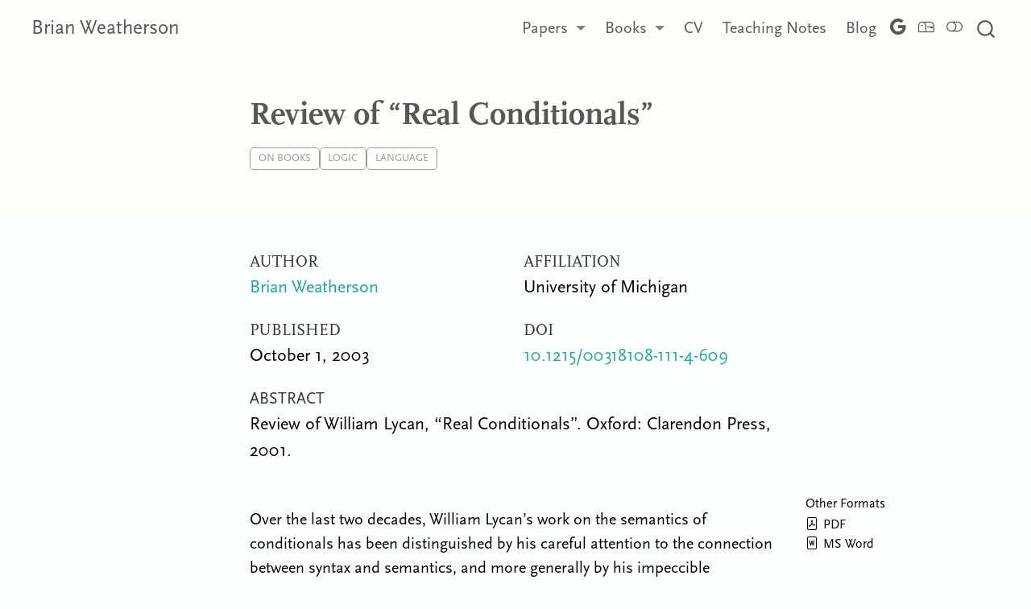

--- FILE ---
content_type: text/html
request_url: https://brian.weatherson.org/quarto/posts/review-real-cond/review-of-real-conditionals.html
body_size: 11413
content:
<!DOCTYPE html>
<html xmlns="http://www.w3.org/1999/xhtml" lang="en" xml:lang="en"><head>

<meta charset="utf-8">
<meta name="generator" content="quarto-1.8.24">

<meta name="viewport" content="width=device-width, initial-scale=1.0, user-scalable=yes">

<meta name="author" content="Brian Weatherson">
<meta name="dcterms.date" content="2003-10-01">

<title>Review of “Real Conditionals” – Brian Weatherson</title>
<style>
code{white-space: pre-wrap;}
span.smallcaps{font-variant: small-caps;}
div.columns{display: flex; gap: min(4vw, 1.5em);}
div.column{flex: auto; overflow-x: auto;}
div.hanging-indent{margin-left: 1.5em; text-indent: -1.5em;}
ul.task-list{list-style: none;}
ul.task-list li input[type="checkbox"] {
  width: 0.8em;
  margin: 0 0.8em 0.2em -1em; /* quarto-specific, see https://github.com/quarto-dev/quarto-cli/issues/4556 */ 
  vertical-align: middle;
}
</style>


<script src="../../site_libs/quarto-nav/quarto-nav.js"></script>
<script src="../../site_libs/quarto-nav/headroom.min.js"></script>
<script src="../../site_libs/clipboard/clipboard.min.js"></script>
<script src="../../site_libs/quarto-search/autocomplete.umd.js"></script>
<script src="../../site_libs/quarto-search/fuse.min.js"></script>
<script src="../../site_libs/quarto-search/quarto-search.js"></script>
<meta name="quarto:offset" content="../../">
<script src="../../site_libs/quarto-html/quarto.js" type="module"></script>
<script src="../../site_libs/quarto-html/tabsets/tabsets.js" type="module"></script>
<script src="../../site_libs/quarto-html/axe/axe-check.js" type="module"></script>
<script src="../../site_libs/quarto-html/popper.min.js"></script>
<script src="../../site_libs/quarto-html/tippy.umd.min.js"></script>
<script src="../../site_libs/quarto-html/anchor.min.js"></script>
<link href="../../site_libs/quarto-html/tippy.css" rel="stylesheet">
<link href="../../site_libs/quarto-html/quarto-syntax-highlighting-dc55a5b9e770e841cd82e46aadbfb9b0.css" rel="stylesheet" class="quarto-color-scheme" id="quarto-text-highlighting-styles">
<link href="../../site_libs/quarto-html/quarto-syntax-highlighting-dark-b651517ce65839d647a86e2780455cfb.css" rel="stylesheet" class="quarto-color-scheme quarto-color-alternate" id="quarto-text-highlighting-styles">
<link href="../../site_libs/quarto-html/quarto-syntax-highlighting-dc55a5b9e770e841cd82e46aadbfb9b0.css" rel="stylesheet" class="quarto-color-scheme-extra" id="quarto-text-highlighting-styles">
<script src="../../site_libs/bootstrap/bootstrap.min.js"></script>
<link href="../../site_libs/bootstrap/bootstrap-icons.css" rel="stylesheet">
<link href="../../site_libs/bootstrap/bootstrap-a237555934bc0bbd2e42c4441f3866af.min.css" rel="stylesheet" append-hash="true" class="quarto-color-scheme" id="quarto-bootstrap" data-mode="light">
<link href="../../site_libs/bootstrap/bootstrap-dark-f48516c2b5dd2af53778714e69b75394.min.css" rel="stylesheet" append-hash="true" class="quarto-color-scheme quarto-color-alternate" id="quarto-bootstrap" data-mode="dark">
<link href="../../site_libs/bootstrap/bootstrap-a237555934bc0bbd2e42c4441f3866af.min.css" rel="stylesheet" append-hash="true" class="quarto-color-scheme-extra" id="quarto-bootstrap" data-mode="light">
<script id="quarto-search-options" type="application/json">{
  "location": "navbar",
  "copy-button": false,
  "collapse-after": 3,
  "panel-placement": "end",
  "type": "overlay",
  "limit": 50,
  "keyboard-shortcut": [
    "f",
    "/",
    "s"
  ],
  "show-item-context": false,
  "language": {
    "search-no-results-text": "No results",
    "search-matching-documents-text": "matching documents",
    "search-copy-link-title": "Copy link to search",
    "search-hide-matches-text": "Hide additional matches",
    "search-more-match-text": "more match in this document",
    "search-more-matches-text": "more matches in this document",
    "search-clear-button-title": "Clear",
    "search-text-placeholder": "",
    "search-detached-cancel-button-title": "Cancel",
    "search-submit-button-title": "Submit",
    "search-label": "Search"
  }
}</script>
<link rel="stylesheet" href="https://use.typekit.net/uzz2drx.css">


</head>

<body class="floating nav-fixed quarto-light"><script id="quarto-html-before-body" type="application/javascript">
    const toggleBodyColorMode = (bsSheetEl) => {
      const mode = bsSheetEl.getAttribute("data-mode");
      const bodyEl = window.document.querySelector("body");
      if (mode === "dark") {
        bodyEl.classList.add("quarto-dark");
        bodyEl.classList.remove("quarto-light");
      } else {
        bodyEl.classList.add("quarto-light");
        bodyEl.classList.remove("quarto-dark");
      }
    }
    const toggleBodyColorPrimary = () => {
      const bsSheetEl = window.document.querySelector("link#quarto-bootstrap:not([rel=disabled-stylesheet])");
      if (bsSheetEl) {
        toggleBodyColorMode(bsSheetEl);
      }
    }
    const setColorSchemeToggle = (alternate) => {
      const toggles = window.document.querySelectorAll('.quarto-color-scheme-toggle');
      for (let i=0; i < toggles.length; i++) {
        const toggle = toggles[i];
        if (toggle) {
          if (alternate) {
            toggle.classList.add("alternate");
          } else {
            toggle.classList.remove("alternate");
          }
        }
      }
    };
    const toggleColorMode = (alternate) => {
      // Switch the stylesheets
      const primaryStylesheets = window.document.querySelectorAll('link.quarto-color-scheme:not(.quarto-color-alternate)');
      const alternateStylesheets = window.document.querySelectorAll('link.quarto-color-scheme.quarto-color-alternate');
      manageTransitions('#quarto-margin-sidebar .nav-link', false);
      if (alternate) {
        // note: dark is layered on light, we don't disable primary!
        enableStylesheet(alternateStylesheets);
        for (const sheetNode of alternateStylesheets) {
          if (sheetNode.id === "quarto-bootstrap") {
            toggleBodyColorMode(sheetNode);
          }
        }
      } else {
        disableStylesheet(alternateStylesheets);
        enableStylesheet(primaryStylesheets)
        toggleBodyColorPrimary();
      }
      manageTransitions('#quarto-margin-sidebar .nav-link', true);
      // Switch the toggles
      setColorSchemeToggle(alternate)
      // Hack to workaround the fact that safari doesn't
      // properly recolor the scrollbar when toggling (#1455)
      if (navigator.userAgent.indexOf('Safari') > 0 && navigator.userAgent.indexOf('Chrome') == -1) {
        manageTransitions("body", false);
        window.scrollTo(0, 1);
        setTimeout(() => {
          window.scrollTo(0, 0);
          manageTransitions("body", true);
        }, 40);
      }
    }
    const disableStylesheet = (stylesheets) => {
      for (let i=0; i < stylesheets.length; i++) {
        const stylesheet = stylesheets[i];
        stylesheet.rel = 'disabled-stylesheet';
      }
    }
    const enableStylesheet = (stylesheets) => {
      for (let i=0; i < stylesheets.length; i++) {
        const stylesheet = stylesheets[i];
        if(stylesheet.rel !== 'stylesheet') { // for Chrome, which will still FOUC without this check
          stylesheet.rel = 'stylesheet';
        }
      }
    }
    const manageTransitions = (selector, allowTransitions) => {
      const els = window.document.querySelectorAll(selector);
      for (let i=0; i < els.length; i++) {
        const el = els[i];
        if (allowTransitions) {
          el.classList.remove('notransition');
        } else {
          el.classList.add('notransition');
        }
      }
    }
    const isFileUrl = () => {
      return window.location.protocol === 'file:';
    }
    const hasAlternateSentinel = () => {
      let styleSentinel = getColorSchemeSentinel();
      if (styleSentinel !== null) {
        return styleSentinel === "alternate";
      } else {
        return false;
      }
    }
    const setStyleSentinel = (alternate) => {
      const value = alternate ? "alternate" : "default";
      if (!isFileUrl()) {
        window.localStorage.setItem("quarto-color-scheme", value);
      } else {
        localAlternateSentinel = value;
      }
    }
    const getColorSchemeSentinel = () => {
      if (!isFileUrl()) {
        const storageValue = window.localStorage.getItem("quarto-color-scheme");
        return storageValue != null ? storageValue : localAlternateSentinel;
      } else {
        return localAlternateSentinel;
      }
    }
    const toggleGiscusIfUsed = (isAlternate, darkModeDefault) => {
      const baseTheme = document.querySelector('#giscus-base-theme')?.value ?? 'light';
      const alternateTheme = document.querySelector('#giscus-alt-theme')?.value ?? 'dark';
      let newTheme = '';
      if(authorPrefersDark) {
        newTheme = isAlternate ? baseTheme : alternateTheme;
      } else {
        newTheme = isAlternate ? alternateTheme : baseTheme;
      }
      const changeGiscusTheme = () => {
        // From: https://github.com/giscus/giscus/issues/336
        const sendMessage = (message) => {
          const iframe = document.querySelector('iframe.giscus-frame');
          if (!iframe) return;
          iframe.contentWindow.postMessage({ giscus: message }, 'https://giscus.app');
        }
        sendMessage({
          setConfig: {
            theme: newTheme
          }
        });
      }
      const isGiscussLoaded = window.document.querySelector('iframe.giscus-frame') !== null;
      if (isGiscussLoaded) {
        changeGiscusTheme();
      }
    };
    const authorPrefersDark = false;
    const darkModeDefault = authorPrefersDark;
      document.querySelector('link#quarto-text-highlighting-styles.quarto-color-scheme-extra').rel = 'disabled-stylesheet';
      document.querySelector('link#quarto-bootstrap.quarto-color-scheme-extra').rel = 'disabled-stylesheet';
    let localAlternateSentinel = darkModeDefault ? 'alternate' : 'default';
    // Dark / light mode switch
    window.quartoToggleColorScheme = () => {
      // Read the current dark / light value
      let toAlternate = !hasAlternateSentinel();
      toggleColorMode(toAlternate);
      setStyleSentinel(toAlternate);
      toggleGiscusIfUsed(toAlternate, darkModeDefault);
      window.dispatchEvent(new Event('resize'));
    };
    // Switch to dark mode if need be
    if (hasAlternateSentinel()) {
      toggleColorMode(true);
    } else {
      toggleColorMode(false);
    }
  </script>

<div id="quarto-search-results"></div>
  <header id="quarto-header" class="headroom fixed-top quarto-banner">
    <nav class="navbar navbar-expand-lg " data-bs-theme="dark">
      <div class="navbar-container container-fluid">
      <div class="navbar-brand-container mx-auto">
    <a href="../../index.html" class="navbar-brand navbar-brand-logo">
    </a>
    <a class="navbar-brand" href="../../index.html">
    <span class="navbar-title">Brian Weatherson</span>
    </a>
  </div>
            <div id="quarto-search" class="" title="Search"></div>
          <button class="navbar-toggler" type="button" data-bs-toggle="collapse" data-bs-target="#navbarCollapse" aria-controls="navbarCollapse" role="menu" aria-expanded="false" aria-label="Toggle navigation" onclick="if (window.quartoToggleHeadroom) { window.quartoToggleHeadroom(); }">
  <span class="navbar-toggler-icon"></span>
</button>
          <div class="collapse navbar-collapse" id="navbarCollapse">
            <ul class="navbar-nav navbar-nav-scroll ms-auto">
  <li class="nav-item dropdown ">
    <a class="nav-link dropdown-toggle" href="#" id="nav-menu-papers" role="link" data-bs-toggle="dropdown" aria-expanded="false">
 <span class="menu-text">Papers</span>
    </a>
    <ul class="dropdown-menu dropdown-menu-end" aria-labelledby="nav-menu-papers">    
        <li>
    <a class="dropdown-item" href="../../papers.html">
 <span class="dropdown-text">All Papers</span></a>
  </li>  
        <li>
    <a class="dropdown-item" href="../../epist.html">
 <span class="dropdown-text">Epistemology</span></a>
  </li>  
        <li>
    <a class="dropdown-item" href="../../gdt.html">
 <span class="dropdown-text">Games and Decisions</span></a>
  </li>  
        <li>
    <a class="dropdown-item" href="../../books.html">
 <span class="dropdown-text">On Books</span></a>
  </li>  
    </ul>
  </li>
  <li class="nav-item dropdown ">
    <a class="nav-link dropdown-toggle" href="#" id="nav-menu-books" role="link" data-bs-toggle="dropdown" aria-expanded="false">
 <span class="menu-text">Books</span>
    </a>
    <ul class="dropdown-menu dropdown-menu-end" aria-labelledby="nav-menu-books">    
        <li>
    <a class="dropdown-item" href="https://brian.weatherson.org/ne/">
 <span class="dropdown-text">Normative Externalism</span></a>
  </li>  
        <li>
    <a class="dropdown-item" href="https://lda.weatherson.org/">
 <span class="dropdown-text">A History of Philosophy Journals</span></a>
  </li>  
        <li>
    <a class="dropdown-item" href="https://brian.weatherson.org/kahis/">
 <span class="dropdown-text">Knowledge: A Human Interest Story</span></a>
  </li>  
    </ul>
  </li>
  <li class="nav-item">
    <a class="nav-link" href="../../cv.html"> 
<span class="menu-text">CV</span></a>
  </li>  
  <li class="nav-item">
    <a class="nav-link" href="../../teaching.html"> 
<span class="menu-text">Teaching Notes</span></a>
  </li>  
  <li class="nav-item">
    <a class="nav-link" href="../../blog.html"> 
<span class="menu-text">Blog</span></a>
  </li>  
</ul>
          </div> <!-- /navcollapse -->
            <div class="quarto-navbar-tools tools-wide">
    <a href="https://scholar.google.com/citations?user=rz5RF8kAAAAJ&amp;hl=en&amp;oi=ao" title="" class="quarto-navigation-tool px-1" aria-label=""><i class="bi bi-google"></i></a>
    <a href="mailto: brian@weatherson.org" title="" class="quarto-navigation-tool px-1" aria-label=""><i class="bi bi-mailbox"></i></a>
  <a href="" class="quarto-color-scheme-toggle quarto-navigation-tool  px-1" onclick="window.quartoToggleColorScheme(); return false;" title="Toggle dark mode"><i class="bi"></i></a>
</div>
      </div> <!-- /container-fluid -->
    </nav>
</header>
<!-- content -->
<header id="title-block-header" class="quarto-title-block default toc-left page-columns page-full">
  <div class="quarto-title-banner page-columns page-full">
    <div class="quarto-title column-body">
      <h1 class="title">Review of “Real Conditionals”</h1>
                                <div class="quarto-categories">
                <div class="quarto-category">on books</div>
                <div class="quarto-category">logic</div>
                <div class="quarto-category">language</div>
              </div>
                  </div>
  </div>
    
  <div class="quarto-title-meta-author">
    <div class="quarto-title-meta-heading">Author</div>
    <div class="quarto-title-meta-heading">Affiliation</div>
    
      <div class="quarto-title-meta-contents">
      <p class="author"><a href="http://brian.weatherson.org">Brian Weatherson</a> </p>
    </div>
    <div class="quarto-title-meta-contents">
          <p class="affiliation">
              University of Michigan
            </p>
        </div>
    </div>

  <div class="quarto-title-meta">

        
      <div>
      <div class="quarto-title-meta-heading">Published</div>
      <div class="quarto-title-meta-contents">
        <p class="date">October 1, 2003</p>
      </div>
    </div>
    
      
      <div>
      <div class="quarto-title-meta-heading">Doi</div>
      <div class="quarto-title-meta-contents">
        <p class="doi">
          <a href="https://doi.org/10.1215/00318108-111-4-609">10.1215/00318108-111-4-609</a>
        </p>
      </div>
    </div>
    </div>
    
  <div>
    <div class="abstract">
      <div class="block-title">Abstract</div>
      <p>Review of William Lycan, “Real Conditionals”. Oxford: Clarendon Press, 2001.</p>
    </div>
  </div>
  
  </header><div id="quarto-content" class="quarto-container page-columns page-rows-contents page-layout-article page-navbar">
<!-- sidebar -->
  <nav id="quarto-sidebar" class="sidebar collapse collapse-horizontal quarto-sidebar-collapse-item sidebar-navigation floating overflow-auto">
    
</nav>
<div id="quarto-sidebar-glass" class="quarto-sidebar-collapse-item" data-bs-toggle="collapse" data-bs-target=".quarto-sidebar-collapse-item"></div>
<!-- margin-sidebar -->
    <div id="quarto-margin-sidebar" class="sidebar margin-sidebar">
    <div class="quarto-alternate-formats"><h2>Other Formats</h2><ul><li><a href="Review of Real Conditionals.pdf"><i class="bi bi-file-pdf"></i>PDF</a></li><li><a href="Review of Real Conditionals.docx"><i class="bi bi-file-word"></i>MS Word</a></li></ul></div></div>
<!-- main -->
<main class="content quarto-banner-title-block" id="quarto-document-content">






<p>Over the last two decades, William Lycan’s work on the semantics of conditionals has been distinguished by his careful attention to the connection between syntax and semantics, and more generally by his impeccible methodology. Lycan takes compositionality seriously, so in his theory the meaning of ‘even if’, for example, should be a combination of the meaning of ‘even’ and the meaning of ‘if’. After reading his work, it’s hard to take seriously work which does not share this methodology.</p>
<p>Lycan’s semantics for conditionals makes central use of what he calls ‘events’. An event is not a possible world, for it need not be complete or consistent. It is more like what Barwise and Perry call a ‘situation’. Conditionals are quantifiers over events, as follows:</p>
<ul>
<li>P if Q = P in any event in which Q</li>
<li>P only if Q = P in no event other than one in which Q</li>
<li>P even if Q = P in any event including any in which Q (17)</li>
</ul>
<p>The quantifiers here are contextually restricted. Lycan includes in the semantic analysis a predicate of events&nbsp;<em>R</em>, whose role is to restrict the quantifiers over events. An event satisfies&nbsp;<em>R</em>&nbsp;only if it is ‘envisaged’, which is similar to saying it is a ‘real’ or ‘relevant’ possibility. The value of&nbsp;<em>R</em>&nbsp;changes frequently; sometimes it even changes mid-sentence. This fact is appealed to frequently in explaining some surprising behaviour of conditionals. For example, the invalidity of antecedent-strengthening:&nbsp;<em>if p then r</em>,&nbsp;<em>so if p and q then r</em>, is explained by saying the class of events relevant to the truth of the conclusion may be larger than the class of events relevant to the truth of the premise. In particular, at least one event in which&nbsp;<em>p</em>&nbsp;<em>and q</em>&nbsp;is relevant to the conclusion, but no such event need be relevant to the premise. A similar explanation is given for the failure of transitivity and contraposition.</p>
<p>The quantifier domain must include some non-actual events or conditionals will turn into material implications. Surprisingly, Lycan says that sometimes the quantifier includes only non-actual events. In these cases, it is possible that all (relevant)&nbsp;<em>p</em>-events can be&nbsp;<em>q</em>-events, even though&nbsp;<em>p</em>&nbsp;is true but not&nbsp;<em>q</em>. That is, in these cases modus ponens is invalid. Lycan argues persuasively that the case against modus ponens is at least as strong as the case against antecedent-strengthening, contraposition and modus tollens.</p>
<p>There is an extended discussion of ‘even’, which is necessary for providing a theory of ‘even if’. Lycan first suggests that&nbsp;<em>Even Grannie was sober</em>&nbsp;means&nbsp;<em>Everyone, including Grannie</em>,&nbsp;<em>was sober</em>. The quantifier domain includes everyone no less likely than Grannie to be sober. After discussing some counterexamples, Lycan suggests that instead it means&nbsp;<em>Everyone plus Grannie was sober</em>, where the quantifer ranges over everyone whom you would expect to be sober. Lycan is committed to ‘even’ being a quantifier because of its syntactic similarity to ‘only’, and because of the “initial plausibility of … universally quantified paraphrases” (121) of sentences involving ‘even’. The discussion here is fascinating, but not conclusive. It isn’t clear, for example, that ‘even’ and ‘only’ have the same syntactic role. Compare&nbsp;<em>Even supposing Jack were here, he wouldn’t help</em>&nbsp;with *<em>Only supposing Jack were here, he wouldn’t help</em>.</p>
<p>Lycan also includes a helpful discussion of how his theory handles Allan Gibbard’s ‘Riverboat Puzzle’ and related cases. It is troubling, for those who don’t analyse conditionals as material implications, that sometimes one speaker can say&nbsp;<em>If p, q</em>, another can say&nbsp;<em>If p, not q</em>, and both seem to be speaking truly. Lycan argues we should accept this troubling consequence, but explain it by making&nbsp;<em>R</em>&nbsp;sensitive to epistemic considerations.</p>
<p>As well as these points, Lycan raises some powerful objections to ‘No Truth Value’ theories of conditionals, and against the extensive use of probability theory in semantics. The book concludes with two appendicies on ‘non-conditional’ conditionals, such as&nbsp;<em>If you’re hungry, there’s biscuits on the sideboard</em>.</p>
<p>There’s a lot to like about this book, not least it’s witty, even charming, style. Lycan considers more examples, from more diverse sources, than most writers. The theory he presents is innovative and at least aims to be comprehensive. And of course there are some good arguments for it. Despite this there are, as always, occasional grounds for complaint.</p>
<p>Although Lycan is very careful to get the syntax of ‘if’ right, and proves that unlike ‘and’ and ‘or’ it is not a co-ordinating conjunction, it is not so clear that the syntactic evidence provides distinctive support for his semantic theory. If it’s consistent with the syntax to say&nbsp;<em>p if q</em>&nbsp;means&nbsp;<em>All relevant q-events are p-events</em>, it’s consistent with the syntax to say that it means&nbsp;<em>All nearby q-worlds are p-worlds</em>. So the syntactic argument for preferring Lycan’s theory, to, say, Stalnaker’s, is not obviously overpowering. Lycan suggests that we can naturally paraphrase conditionals as quantifications over events, but since he is using&nbsp;<em>event</em>&nbsp;‘in a slightly uncommon way’ (17) it is not obvious what support this gives for his theory.</p>
<p>There are few reasons to favour the use of events rather than worlds in the analysis. The fact that events can be incomplete seems to only cause complications for the theory. The fact that they can be inconsistent is used to rescue some intuitions about conditionals with impossible antecedents, but many would argue those intuitions should be discarded.</p>
<p>But the main worry is that Lycan needs to say more about some key notions, particularly about his&nbsp;<em>R</em>&nbsp;and about validity. In the discussion of the Riverboat Puzzle, Lycan says, “I do not have a good enough intuitive handle on my own notion of ‘relevance’ to provide a crushing answer [to a question about why certain events are not covered by&nbsp;<em>R</em>].” (173)&nbsp;&nbsp;Lycan says that for an event to be&nbsp;<em>R</em>, “the utterer must have it at least tacitly in mind as a live prospect.” (19) All events in&nbsp;<em>R</em>&nbsp;are ‘envisaged’, to use the term he lands on. But “there is somethig slightly artificial or stylized about ‘envisaging’ … ‘Envisaging’ is not a purely&nbsp;<em>de facto</em>&nbsp;cognitive or other psychological state.” (30) The upshot is that the envisaged possibilities are some, but not always all, of those that are (possibly tacitly) regarded as live. Just which possibilities then? We are never given a specific account. Any account we do get is, as in the above quote, almost immediately qualified. Since&nbsp;<em>R</em>&nbsp;does so much work, the reader is probably owed a little more here. (This point is made at greater length in Ken Turner’s excellent review of&nbsp;<em>Real Conditionals</em>&nbsp;in the&nbsp;<em>Journal of Pragmatics</em>&nbsp;forthcoming.)</p>
<p>We are also never specifically given an account of validity. We are told that several argument forms, from antecedent-strengthening to modus ponens, are invalid. This seems to mean that one could assert their premises then reject, or a least decline to assert, their conclusion. It’s important that this process of assertion and rejection take place in real time, because the value of&nbsp;<em>R</em>&nbsp;needs to change for the arguments to be invalid. Lycan has some arguments that this conception of validity is the philosophically interesting one, but this deserves more treatment. The logical reforms it draws in go well beyond the logic of conditionals. On Lycan’s approach,&nbsp;<em>All swans are white, so all Australian swans are white</em>&nbsp;is, presumably, invalid, since the scope of the quantifier could change from premise to conclusion. And contraposition fails for valid arguments. Contraposed modus ponens:&nbsp;<em>p, not q, so not if p, q</em>&nbsp;is valid, but modus ponens is not.</p>
<p>None of this is to deny that&nbsp;<em>Real Conditionals</em>&nbsp;is a great contribution to the literature, and if it causes more theorists to pay serious attention to Lycan’s Event Theory, that would be an excellent consequence.</p>



<div id="quarto-appendix" class="default"><section class="quarto-appendix-contents" id="quarto-citation"><h2 class="anchored quarto-appendix-heading">Citation</h2><div><div class="quarto-appendix-secondary-label">BibTeX citation:</div><pre class="sourceCode code-with-copy quarto-appendix-bibtex"><code class="sourceCode bibtex">@misc{weatherson2003,
  author = {Weatherson, Brian},
  title = {Review of “{Real} {Conditionals}”},
  volume = {111},
  number = {4},
  pages = {609-611},
  date = {2003-10-01},
  url = {https://brian.weatherson.org/quarto-papers/posts/review-real-cond/review-of-real-conditionals.html},
  doi = {10.1215/00318108-111-4-609},
  langid = {en},
  abstract = {Review of William Lycan, “Real Conditionals”. Oxford:
    Clarendon Press, 2001.}
}
</code><button title="Copy to Clipboard" class="code-copy-button"><i class="bi"></i></button></pre></div></section></div></main> <!-- /main -->
<script id="quarto-html-after-body" type="application/javascript">
  window.document.addEventListener("DOMContentLoaded", function (event) {
    // Ensure there is a toggle, if there isn't float one in the top right
    if (window.document.querySelector('.quarto-color-scheme-toggle') === null) {
      const a = window.document.createElement('a');
      a.classList.add('top-right');
      a.classList.add('quarto-color-scheme-toggle');
      a.href = "";
      a.onclick = function() { try { window.quartoToggleColorScheme(); } catch {} return false; };
      const i = window.document.createElement("i");
      i.classList.add('bi');
      a.appendChild(i);
      window.document.body.appendChild(a);
    }
    setColorSchemeToggle(hasAlternateSentinel())
    const icon = "";
    const anchorJS = new window.AnchorJS();
    anchorJS.options = {
      placement: 'right',
      icon: icon
    };
    anchorJS.add('.anchored');
    const isCodeAnnotation = (el) => {
      for (const clz of el.classList) {
        if (clz.startsWith('code-annotation-')) {                     
          return true;
        }
      }
      return false;
    }
    const onCopySuccess = function(e) {
      // button target
      const button = e.trigger;
      // don't keep focus
      button.blur();
      // flash "checked"
      button.classList.add('code-copy-button-checked');
      var currentTitle = button.getAttribute("title");
      button.setAttribute("title", "Copied!");
      let tooltip;
      if (window.bootstrap) {
        button.setAttribute("data-bs-toggle", "tooltip");
        button.setAttribute("data-bs-placement", "left");
        button.setAttribute("data-bs-title", "Copied!");
        tooltip = new bootstrap.Tooltip(button, 
          { trigger: "manual", 
            customClass: "code-copy-button-tooltip",
            offset: [0, -8]});
        tooltip.show();    
      }
      setTimeout(function() {
        if (tooltip) {
          tooltip.hide();
          button.removeAttribute("data-bs-title");
          button.removeAttribute("data-bs-toggle");
          button.removeAttribute("data-bs-placement");
        }
        button.setAttribute("title", currentTitle);
        button.classList.remove('code-copy-button-checked');
      }, 1000);
      // clear code selection
      e.clearSelection();
    }
    const getTextToCopy = function(trigger) {
      const outerScaffold = trigger.parentElement.cloneNode(true);
      const codeEl = outerScaffold.querySelector('code');
      for (const childEl of codeEl.children) {
        if (isCodeAnnotation(childEl)) {
          childEl.remove();
        }
      }
      return codeEl.innerText;
    }
    const clipboard = new window.ClipboardJS('.code-copy-button:not([data-in-quarto-modal])', {
      text: getTextToCopy
    });
    clipboard.on('success', onCopySuccess);
    if (window.document.getElementById('quarto-embedded-source-code-modal')) {
      const clipboardModal = new window.ClipboardJS('.code-copy-button[data-in-quarto-modal]', {
        text: getTextToCopy,
        container: window.document.getElementById('quarto-embedded-source-code-modal')
      });
      clipboardModal.on('success', onCopySuccess);
    }
      var localhostRegex = new RegExp(/^(?:http|https):\/\/localhost\:?[0-9]*\//);
      var mailtoRegex = new RegExp(/^mailto:/);
        var filterRegex = new RegExp("https:\/\/brian\.weatherson\.org\/quarto-papers");
      var isInternal = (href) => {
          return filterRegex.test(href) || localhostRegex.test(href) || mailtoRegex.test(href);
      }
      // Inspect non-navigation links and adorn them if external
     var links = window.document.querySelectorAll('a[href]:not(.nav-link):not(.navbar-brand):not(.toc-action):not(.sidebar-link):not(.sidebar-item-toggle):not(.pagination-link):not(.no-external):not([aria-hidden]):not(.dropdown-item):not(.quarto-navigation-tool):not(.about-link)');
      for (var i=0; i<links.length; i++) {
        const link = links[i];
        if (!isInternal(link.href)) {
          // undo the damage that might have been done by quarto-nav.js in the case of
          // links that we want to consider external
          if (link.dataset.originalHref !== undefined) {
            link.href = link.dataset.originalHref;
          }
        }
      }
    function tippyHover(el, contentFn, onTriggerFn, onUntriggerFn) {
      const config = {
        allowHTML: true,
        maxWidth: 500,
        delay: 100,
        arrow: false,
        appendTo: function(el) {
            return el.parentElement;
        },
        interactive: true,
        interactiveBorder: 10,
        theme: 'quarto',
        placement: 'bottom-start',
      };
      if (contentFn) {
        config.content = contentFn;
      }
      if (onTriggerFn) {
        config.onTrigger = onTriggerFn;
      }
      if (onUntriggerFn) {
        config.onUntrigger = onUntriggerFn;
      }
      window.tippy(el, config); 
    }
    const noterefs = window.document.querySelectorAll('a[role="doc-noteref"]');
    for (var i=0; i<noterefs.length; i++) {
      const ref = noterefs[i];
      tippyHover(ref, function() {
        // use id or data attribute instead here
        let href = ref.getAttribute('data-footnote-href') || ref.getAttribute('href');
        try { href = new URL(href).hash; } catch {}
        const id = href.replace(/^#\/?/, "");
        const note = window.document.getElementById(id);
        if (note) {
          return note.innerHTML;
        } else {
          return "";
        }
      });
    }
    const xrefs = window.document.querySelectorAll('a.quarto-xref');
    const processXRef = (id, note) => {
      // Strip column container classes
      const stripColumnClz = (el) => {
        el.classList.remove("page-full", "page-columns");
        if (el.children) {
          for (const child of el.children) {
            stripColumnClz(child);
          }
        }
      }
      stripColumnClz(note)
      if (id === null || id.startsWith('sec-')) {
        // Special case sections, only their first couple elements
        const container = document.createElement("div");
        if (note.children && note.children.length > 2) {
          container.appendChild(note.children[0].cloneNode(true));
          for (let i = 1; i < note.children.length; i++) {
            const child = note.children[i];
            if (child.tagName === "P" && child.innerText === "") {
              continue;
            } else {
              container.appendChild(child.cloneNode(true));
              break;
            }
          }
          if (window.Quarto?.typesetMath) {
            window.Quarto.typesetMath(container);
          }
          return container.innerHTML
        } else {
          if (window.Quarto?.typesetMath) {
            window.Quarto.typesetMath(note);
          }
          return note.innerHTML;
        }
      } else {
        // Remove any anchor links if they are present
        const anchorLink = note.querySelector('a.anchorjs-link');
        if (anchorLink) {
          anchorLink.remove();
        }
        if (window.Quarto?.typesetMath) {
          window.Quarto.typesetMath(note);
        }
        if (note.classList.contains("callout")) {
          return note.outerHTML;
        } else {
          return note.innerHTML;
        }
      }
    }
    for (var i=0; i<xrefs.length; i++) {
      const xref = xrefs[i];
      tippyHover(xref, undefined, function(instance) {
        instance.disable();
        let url = xref.getAttribute('href');
        let hash = undefined; 
        if (url.startsWith('#')) {
          hash = url;
        } else {
          try { hash = new URL(url).hash; } catch {}
        }
        if (hash) {
          const id = hash.replace(/^#\/?/, "");
          const note = window.document.getElementById(id);
          if (note !== null) {
            try {
              const html = processXRef(id, note.cloneNode(true));
              instance.setContent(html);
            } finally {
              instance.enable();
              instance.show();
            }
          } else {
            // See if we can fetch this
            fetch(url.split('#')[0])
            .then(res => res.text())
            .then(html => {
              const parser = new DOMParser();
              const htmlDoc = parser.parseFromString(html, "text/html");
              const note = htmlDoc.getElementById(id);
              if (note !== null) {
                const html = processXRef(id, note);
                instance.setContent(html);
              } 
            }).finally(() => {
              instance.enable();
              instance.show();
            });
          }
        } else {
          // See if we can fetch a full url (with no hash to target)
          // This is a special case and we should probably do some content thinning / targeting
          fetch(url)
          .then(res => res.text())
          .then(html => {
            const parser = new DOMParser();
            const htmlDoc = parser.parseFromString(html, "text/html");
            const note = htmlDoc.querySelector('main.content');
            if (note !== null) {
              // This should only happen for chapter cross references
              // (since there is no id in the URL)
              // remove the first header
              if (note.children.length > 0 && note.children[0].tagName === "HEADER") {
                note.children[0].remove();
              }
              const html = processXRef(null, note);
              instance.setContent(html);
            } 
          }).finally(() => {
            instance.enable();
            instance.show();
          });
        }
      }, function(instance) {
      });
    }
        let selectedAnnoteEl;
        const selectorForAnnotation = ( cell, annotation) => {
          let cellAttr = 'data-code-cell="' + cell + '"';
          let lineAttr = 'data-code-annotation="' +  annotation + '"';
          const selector = 'span[' + cellAttr + '][' + lineAttr + ']';
          return selector;
        }
        const selectCodeLines = (annoteEl) => {
          const doc = window.document;
          const targetCell = annoteEl.getAttribute("data-target-cell");
          const targetAnnotation = annoteEl.getAttribute("data-target-annotation");
          const annoteSpan = window.document.querySelector(selectorForAnnotation(targetCell, targetAnnotation));
          const lines = annoteSpan.getAttribute("data-code-lines").split(",");
          const lineIds = lines.map((line) => {
            return targetCell + "-" + line;
          })
          let top = null;
          let height = null;
          let parent = null;
          if (lineIds.length > 0) {
              //compute the position of the single el (top and bottom and make a div)
              const el = window.document.getElementById(lineIds[0]);
              top = el.offsetTop;
              height = el.offsetHeight;
              parent = el.parentElement.parentElement;
            if (lineIds.length > 1) {
              const lastEl = window.document.getElementById(lineIds[lineIds.length - 1]);
              const bottom = lastEl.offsetTop + lastEl.offsetHeight;
              height = bottom - top;
            }
            if (top !== null && height !== null && parent !== null) {
              // cook up a div (if necessary) and position it 
              let div = window.document.getElementById("code-annotation-line-highlight");
              if (div === null) {
                div = window.document.createElement("div");
                div.setAttribute("id", "code-annotation-line-highlight");
                div.style.position = 'absolute';
                parent.appendChild(div);
              }
              div.style.top = top - 2 + "px";
              div.style.height = height + 4 + "px";
              div.style.left = 0;
              let gutterDiv = window.document.getElementById("code-annotation-line-highlight-gutter");
              if (gutterDiv === null) {
                gutterDiv = window.document.createElement("div");
                gutterDiv.setAttribute("id", "code-annotation-line-highlight-gutter");
                gutterDiv.style.position = 'absolute';
                const codeCell = window.document.getElementById(targetCell);
                const gutter = codeCell.querySelector('.code-annotation-gutter');
                gutter.appendChild(gutterDiv);
              }
              gutterDiv.style.top = top - 2 + "px";
              gutterDiv.style.height = height + 4 + "px";
            }
            selectedAnnoteEl = annoteEl;
          }
        };
        const unselectCodeLines = () => {
          const elementsIds = ["code-annotation-line-highlight", "code-annotation-line-highlight-gutter"];
          elementsIds.forEach((elId) => {
            const div = window.document.getElementById(elId);
            if (div) {
              div.remove();
            }
          });
          selectedAnnoteEl = undefined;
        };
          // Handle positioning of the toggle
      window.addEventListener(
        "resize",
        throttle(() => {
          elRect = undefined;
          if (selectedAnnoteEl) {
            selectCodeLines(selectedAnnoteEl);
          }
        }, 10)
      );
      function throttle(fn, ms) {
      let throttle = false;
      let timer;
        return (...args) => {
          if(!throttle) { // first call gets through
              fn.apply(this, args);
              throttle = true;
          } else { // all the others get throttled
              if(timer) clearTimeout(timer); // cancel #2
              timer = setTimeout(() => {
                fn.apply(this, args);
                timer = throttle = false;
              }, ms);
          }
        };
      }
        // Attach click handler to the DT
        const annoteDls = window.document.querySelectorAll('dt[data-target-cell]');
        for (const annoteDlNode of annoteDls) {
          annoteDlNode.addEventListener('click', (event) => {
            const clickedEl = event.target;
            if (clickedEl !== selectedAnnoteEl) {
              unselectCodeLines();
              const activeEl = window.document.querySelector('dt[data-target-cell].code-annotation-active');
              if (activeEl) {
                activeEl.classList.remove('code-annotation-active');
              }
              selectCodeLines(clickedEl);
              clickedEl.classList.add('code-annotation-active');
            } else {
              // Unselect the line
              unselectCodeLines();
              clickedEl.classList.remove('code-annotation-active');
            }
          });
        }
    const findCites = (el) => {
      const parentEl = el.parentElement;
      if (parentEl) {
        const cites = parentEl.dataset.cites;
        if (cites) {
          return {
            el,
            cites: cites.split(' ')
          };
        } else {
          return findCites(el.parentElement)
        }
      } else {
        return undefined;
      }
    };
    var bibliorefs = window.document.querySelectorAll('a[role="doc-biblioref"]');
    for (var i=0; i<bibliorefs.length; i++) {
      const ref = bibliorefs[i];
      const citeInfo = findCites(ref);
      if (citeInfo) {
        tippyHover(citeInfo.el, function() {
          var popup = window.document.createElement('div');
          citeInfo.cites.forEach(function(cite) {
            var citeDiv = window.document.createElement('div');
            citeDiv.classList.add('hanging-indent');
            citeDiv.classList.add('csl-entry');
            var biblioDiv = window.document.getElementById('ref-' + cite);
            if (biblioDiv) {
              citeDiv.innerHTML = biblioDiv.innerHTML;
            }
            popup.appendChild(citeDiv);
          });
          return popup.innerHTML;
        });
      }
    }
  });
  </script>
</div> <!-- /content -->




</body></html>